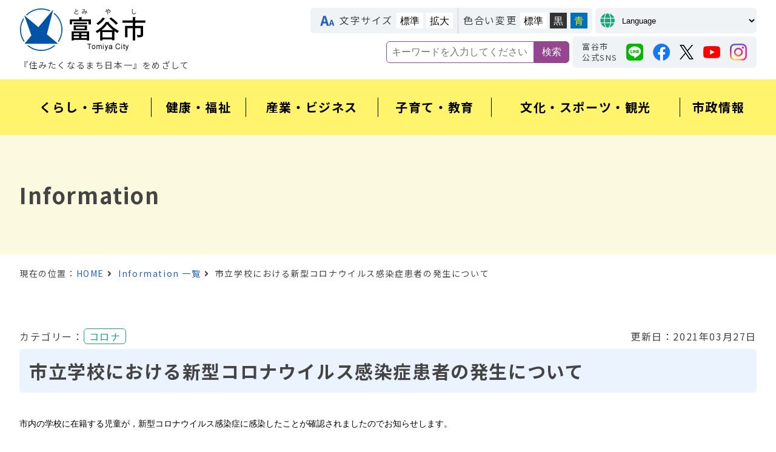

--- FILE ---
content_type: text/html
request_url: https://www.tomiya-city.miyagi.jp/information/2021/03/corona0327.html
body_size: 8222
content:
<!doctype html>
<html lang="ja"><!-- InstanceBegin template="/Templates/base.dwt" codeOutsideHTMLIsLocked="false" -->
  <head>
    <meta charset="UTF-8">
    <meta http-equiv="X-UA-Compatible" content="IE=edge" />
    <meta name="viewport" content="width=device-width,initial-scale=1" />
    <!-- InstanceBeginEditable name="doctitle" -->
    <title>市立学校における新型コロナウイルス感染症患者の発生について | 富谷市ホームページ</title>
    <!-- InstanceEndEditable -->
    <meta name="description" content="富谷市ホームページ" />
    <meta name="keywords" content="富谷市" />
    <meta name="robots" content="" />
    <meta property="og:url" content="https://www.tomiya-city.miyagi.jp/" />
    <meta property="og:title" content="" />
    <meta property="og:type" content="website">
    <meta property="og:description" content="富谷市ホームページ" />
    <meta property="og:image" content="" />
    <meta property="og:site_name" content="" />
    <meta property="og:locale" content="ja_JP" />
    <link rel="icon" href="/favicon.ico" sizes="32x32" type="image/x-icon" />
<link rel="stylesheet" href="https://use.fontawesome.com/releases/v5.8.2/css/all.css">
<link rel="stylesheet" href="https://www.tomiya-city.miyagi.jp/mt-static/css/slick.css">
<link rel="stylesheet" href="https://www.tomiya-city.miyagi.jp/mt-static/css/common.css">
<!-- InstanceBeginEditable name="css" -->
<link rel="stylesheet" href="https://www.tomiya-city.miyagi.jp/mt-static/css/style.css">
<!-- InstanceEndEditable -->
<link rel="stylesheet" href="https://www.tomiya-city.miyagi.jp/mt-static/css/change-default.css" id="js-color">
<script src="https://ajax.googleapis.com/ajax/libs/jquery/3.3.1/jquery.min.js"></script>
<script src="https://translate.google.com/translate_a/element.js?cb=googleTranslateElementInit2"></script>
<script src="https://www.tomiya-city.miyagi.jp/mt-static/js/slick.min.js"></script>
<script src="https://www.tomiya-city.miyagi.jp/mt-static/js/ofi.min.js"></script>
<script src="https://www.tomiya-city.miyagi.jp/mt-static/js/common.js"></script>
<!-- InstanceBeginEditable name="js" -->
<!-- InstanceEndEditable -->
<!-- InstanceParam name="wrap_class" type="text" value="" -->
<!-- Global site tag (gtag.js) - Google Analytics -->
<script async src="https://www.googletagmanager.com/gtag/js?id=G-ZEGKMBXPF5"></script>
<script>
  window.dataLayer = window.dataLayer || [];
  function gtag(){dataLayer.push(arguments);}
  gtag('js', new Date());
  gtag('config', 'G-ZEGKMBXPF5');
</script>
  </head>
  <body>
    <div id="wrap" class="">
      <div class="js-hamburger hamburger-menu__btn"><span></span><span></span><span></span></div>
      <!-- Republish: 2026/01/19 21:56:03 -->
<header class="js-hamburger__menu header">
  <div class="header__inner" id="header__inner">
    <div class="header__title">
      <h1 class="header__logo"><a href="/"><img src="https://www.tomiya-city.miyagi.jp/mt-static/images/common/logo.png" alt="富谷市" class=""></a></h1>
      <p class="header__copy">『住みたくなるまち日本一』をめざして</p>
    </div>
    <div class="header__link">
      <div class="mod-flex header__accessibility__wrap">
        <ul class="js-font header__accessibility header__accessibility--left" id="js-font">
          <li class="header__btn header__fontsize">文字サイズ</li>
          <li class="header__btn--click js-font__normal">
            <button>標準</button>
          </li>
          <li class="header__btn--click js-font__lg">
            <button>拡大</button>
          </li>
        </ul>
        <ul class="header__accessibility header__accessibility--left">
          <li class="header__btn">色合い変更</li>
          <li class="header__btn--click header__btn--default">
            <button id="js-color__default">標準</button>
          </li>
          <li class="header__btn--click header__btn--black">
            <button id="js-color__black">黒</button>
          </li>
          <li class="header__btn--click header__btn--blue">
            <button id="js-color__blue">青</button>
          </li>
        </ul>
        <div class="header__accessibility header__btn header__btn--change">
          <form name="formlink">
            <select name="selectlink" class="selectlink" onchange="if(document.formlink.selectlink.value){window.open(document.formlink.selectlink.value, '_blank');}">
              <option value="">Language</option>
              <option value="https://www.tomiya-city.miyagi.jp/">日本語（Japanese）</option>
              <option value="https://www-tomiya--city-miyagi-jp.translate.goog/?_x_tr_sl=ja&_x_tr_tl=en&_x_tr_hl=ja&_x_tr_pto=wapp">英語（English）</option>
              <option value="https://www-tomiya--city-miyagi-jp.translate.goog/?_x_tr_sl=ja&_x_tr_tl=zh-CN&_x_tr_hl=ja&_x_tr_pto=wapp">中国語 簡体（Chinese Simplified）</option>
              <option value="https://www-tomiya--city-miyagi-jp.translate.goog/?_x_tr_sl=ja&_x_tr_tl=zh-TW&_x_tr_hl=ja&_x_tr_pto=wapp">中国語 繁体（Chinese Traditional）</option>
              <option value="https://www-tomiya--city-miyagi-jp.translate.goog/?_x_tr_sl=ja&_x_tr_tl=ko&_x_tr_hl=ja&_x_tr_pto=wapp">韓国語（Korean）</option>
            </select>
          </form>
        </div>
      </div>
      <div class="header__search__sns">
        <div class="header__search">
        <form action="/search.html" class="mod-search mod-flex header__form">
          <input type="hidden" name="cx" value="b4c93a454ab4cc8b7" />
          <input type="hidden" name="ie" value="UTF-8" />
          <input type="text" name="q" placeholder="キーワードを入力してください"/>
          <input type="submit" name="sa" value="検索" />
         </form>
       </div>
       <div class="header__sns">
        <h5 class="header__sns__heading">富谷市<br>公式SNS</h5>
          <ul class="header__sns__list">
            <li class="header__icon"><a href="https://line.me/R/ti/p/La_FiAhsxc" target="_blank"><img src="https://www.tomiya-city.miyagi.jp/mt-static/images/common/icon_sns_line.png" alt="LINE" class="mod-hover"></a></li>
            <li class="header__icon"><a href="https://www.facebook.com/tomiya.seikatu/" target="_blank"><img src="https://www.tomiya-city.miyagi.jp/mt-static/images/common/icon_sns_facebook.png" alt="Facebook" class="mod-hover"></a></li>
            <li class="header__icon"><a href="https://twitter.com/tomiyacity" target="_blank"><img src="https://www.tomiya-city.miyagi.jp/mt-static/images/common/icon_sns_x.png" alt="X（旧Twitter）" class="mod-hover"></a></li>
            <li class="header__icon"><a href="https://www.youtube.com/channel/UC6isSBgT-yPYeAcoWWNaz4Q" target="_blank"><img src="https://www.tomiya-city.miyagi.jp/mt-static/images/common/icon_sns_youtube.png" alt="YouTube" class="mod-hover"></a></li>
            <li class="header__icon"><a href="https://www.instagram.com/tomiya_city_official/" target="_blank"><img src="https://www.tomiya-city.miyagi.jp/mt-static/images/common/icon_sns_instagram.png" alt="Instagram" class="mod-hover"></a></li>
          </ul>
        </div>
      </div>
    </div>
  </div>
  <div class="header__language__sp">
   <div class="header__accessibility header__btn header__btn--change">
    <form name="formlink_sp">
      <select name="selectlink_sp" class="selectlink_sp" onchange="if(document.formlink_sp.selectlink_sp.value){window.open(document.formlink_sp.selectlink_sp.value, '_blank');}">
        <option value="">Language</option>
        <option value="https://www.tomiya-city.miyagi.jp/">日本語（Japanese）</option>
        <option value="https://www-tomiya--city-miyagi-jp.translate.goog/?_x_tr_sl=ja&_x_tr_tl=en&_x_tr_hl=ja&_x_tr_pto=wapp">英語（English）</option>
        <option value="https://www-tomiya--city-miyagi-jp.translate.goog/?_x_tr_sl=ja&_x_tr_tl=zh-CN&_x_tr_hl=ja&_x_tr_pto=wapp">中国語 簡体（Chinese Simplified）</option>
        <option value="https://www-tomiya--city-miyagi-jp.translate.goog/?_x_tr_sl=ja&_x_tr_tl=zh-TW&_x_tr_hl=ja&_x_tr_pto=wapp">中国語 繁体（Chinese Traditional）</option>
        <option value="https://www-tomiya--city-miyagi-jp.translate.goog/?_x_tr_sl=ja&_x_tr_tl=ko&_x_tr_hl=ja&_x_tr_pto=wapp">韓国語（Korean）</option>
      </select>
    </form>
   </div>
  </div>
  <div class="header__search__sp">
  <form action="/search.html" class="mod-search mod-flex header__form">
      <input type="hidden" name="cx" value="b4c93a454ab4cc8b7" />
      <input type="hidden" name="ie" value="UTF-8" />
      <input type="text" name="q" placeholder="キーワードを入力してください"/>
      <input type="submit" name="sa" value="検索" />
    </form>
  </div>
  <nav class="nav" id="nav">
    <ul class="mod-basebox nav__inner">
      <li class="mod-sp-only nav__news"><a href="/information/">Information</a></li>
      <li class="nav__list js-nav__title"><a href="/kurashi/" class="nav__main"><span>くらし・手続き</span></a>
        <ul class="nav__dropdown js-nav__menu">
                    <li class="mod-link nav__menu"><a href="/kurashi/gomi/">ごみ・リサイクル</a></li>
                    <li class="mod-link nav__menu"><a href="/kurashi/kankyou/">環境</a></li>
                    <li class="mod-link nav__menu"><a href="/kurashi/zeikin/">税金</a></li>
                    <li class="mod-link nav__menu"><a href="/kurashi/suidou/">上水道・下水道</a></li>
                    <li class="mod-link nav__menu"><a href="/kurashi/koseki/">戸籍・住民票・印鑑登録</a></li>
                    <li class="mod-link nav__menu"><a href="/kurashi/sumai/">住まい・土地</a></li>
                    <li class="mod-link nav__menu"><a href="/kurashi/boti/">墓地</a></li>
                    <li class="mod-link nav__menu"><a href="/kurashi/douro-koutsu/">道路・交通</a></li>
                    <li class="mod-link nav__menu"><a href="/kurashi/pet/">ペット・動物・野生鳥獣</a></li>
                    <li class="mod-link nav__menu"><a href="/kurashi/bouhan-koutsu/">防犯・交通安全</a></li>
                    <li class="mod-link nav__menu"><a href="/kurashi/bousai/">防災・消防</a></li>
                    <li class="mod-link nav__menu"><a href="/kurashi/jinken/">男女共同参画・人権</a></li>
                    <li class="mod-link nav__menu"><a href="/kurashi/shimin/">市民協働・市民活動</a></li>
                    <li class="mod-link nav__menu"><a href="/kurashi/kyousei/">多文化共生・国際交流</a></li>
                    <li class="mod-link nav__menu"><a href="https://logoform.jp/procedure/FM4G/1799" target="_blank">電子申請</a></li>
        </ul>
      </li>
      <li class="nav__list js-nav__title"><a href="/kenkou/" class="nav__main"><span>健康・福祉</span></a>
        <ul class="nav__dropdown js-nav__menu">
                    <li class="mod-link nav__menu"><a href="/kenkou/kaigo/">介護</a></li>
                    <li class="mod-link nav__menu"><a href="/kenkou/syougaisyahukushi/">障がい者福祉</a></li>
                    <li class="mod-link nav__menu"><a href="/kenkou/koureisyahukushi/">高齢者福祉</a></li>
                    <li class="mod-link nav__menu"><a href="/kenkou/seikatsuhogo/">生活保護・福祉活動</a></li>
                    <li class="mod-link nav__menu"><a href="/kenkou/iryou/">医療</a></li>
                    <li class="mod-link nav__menu"><a href="/kenkou/kenkou/">健康</a></li>
                    <li class="mod-link nav__menu"><a href="/kenkou/kokuho/">国保・後期高齢者医療・年金</a></li>
                    <li class="mod-link nav__menu"><a href="https://www.tomiya-city.miyagi.jp/kinkyu/corona/COVID-19.html">新型コロナウイルス感染症</a></li>
        </ul>
      </li>
      <li class="nav__list js-nav__title"><a href="/sangyou/" class="nav__main"><span>産業・ビジネス</span></a>
        <ul class="nav__dropdown js-nav__menu">
                      <li class="mod-link nav__menu"><a href="/sangyou/nyusatsu/">入札・契約</a></li>
                      <li class="mod-link nav__menu"><a href="/sangyou/koyou/">雇用・労働</a></li>
                      <li class="mod-link nav__menu"><a href="/sangyou/shinkou/">産業振興</a></li>
                      <li class="mod-link nav__menu"><a href="/sangyou/yuti/">企業誘致・企業支援</a></li>
                      <!-- <li class="mod-link nav__menu"><a href="https://tomipura.com/" target="_blank">TOMI＋</a></li> -->
                      <li class="mod-link nav__menu"><a href="/sangyou/tomi/">TOMI＋</a></li>
        </ul>
      </li>
      <li class="nav__list js-nav__title"><a href="/kosodate/" class="nav__main"><span>子育て・教育</span></a>
        <ul class="nav__dropdown js-nav__menu">
                      <li class="mod-link nav__menu"><a href="/kosodate/child_emergency/">子どもの救急</a></li>
                      <li class="mod-link nav__menu"><a href="/kosodate/syussan/">妊娠出産</a></li>
                      <li class="mod-link nav__menu"><a href="/kosodate/kenshin/">健診・教室・予防接種</a></li>
                      <li class="mod-link nav__menu"><a href="/kosodate/shien/">子育て支援・助成</a></li>
                      <li class="mod-link nav__menu"><a href="/kosodate/hoiku/">保育施設・幼稚園・児童クラブ</a></li>
                      <li class="mod-link nav__menu"><a href="/kosodate/tomikoko/tomikoko.html">とみここ</a></li>
                      <li class="mod-link nav__menu"><a href="/kosodate/kyouikuiinkai/">教育委員会</a></li>
                      <li class="mod-link nav__menu"><a href="/kosodate/gakko/">小学校・中学校</a></li>
                      <li class="mod-link nav__menu"><a href="/kosodate/kyusyoku/">学校給食センター</a></li>
                      <li class="mod-link nav__menu"><a href="/kosodate/cfci/">子どもにやさしいまちづくり</a></li>
        </ul>
      </li>
      <li class="nav__list js-nav__title"><a href="/bunka/" class="nav__main"><span>文化・スポーツ・観光</span></a>
        <ul class="nav__dropdown js-nav__menu">
                      <li class="mod-link nav__menu"><a href="/bunka/syougaigakusyu/">生涯学習</a></li>
                      <li class="mod-link nav__menu"><a href="/bunka/kominkan/">公民館</a></li>
                      <li class="mod-link nav__menu"><a href="/bunka/shisetsu/">施設</a></li>
                      <li class="mod-link nav__menu"><a href="/bunka/sports/">スポーツ</a></li>
                      <li class="mod-link nav__menu"><a href="/bunka/kouza/">講座・講習会</a></li>
                      <li class="mod-link nav__menu"><a href="/bunka/rekishi/">歴史・文化</a></li>
                      <li class="mod-link nav__menu"><a href="/bunka/tosyokan/">富谷市複合図書館</a></li>
                      <li class="mod-link nav__menu"><a href="/bunka/kouen/">公園</a></li>
                      <li class="mod-link nav__menu"><a href="/kanko/" target="_blank">観光</a></li>
                      <li class="mod-link nav__menu"><a href="/bunka/park_golf/">富谷市パークゴルフ場</a></li>
        </ul>
      </li>
      <li class="nav__list js-nav__title"><a href="/shisei/" class="nav__main"><span>市政情報</span></a>
        <ul class="nav__dropdown js-nav__menu">
                      <li class="mod-link nav__menu"><a href="/shisei/syoukai/">富谷市の紹介</a></li>
                      <li class="mod-link nav__menu"><a href="/shisei/tokei/">統計情報</a></li>
                      <li class="mod-link nav__menu"><a href="/shisei/zaisei/">財政・ふるさと納税</a></li>
                      <li class="mod-link nav__menu"><a href="/shisei/keikaku/">総合計画・各種計画</a></li>
                      <li class="mod-link nav__menu"><a href="/shisei/jinji/">人事・給与</a></li>
                      <li class="mod-link nav__menu"><a href="/shisei/shiseiunei/">市政運営</a></li>
                      <li class="mod-link nav__menu"><a href="/shisei/kansa/">監査</a></li>
                      <li class="mod-link nav__menu"><a href="/shisei/koho_movie/">広報・広聴</a></li>
                      <li class="mod-link nav__menu"><a href="/shisei/shigikai/">富谷市議会</a></li>
                      <li class="mod-link nav__menu"><a href="/shisei/senkyo/">選挙</a></li>
                      <li class="mod-link nav__menu"><a href="/shisei/soudan/">相談</a></li>
                      <li class="mod-link nav__menu"><a href="/shisei/reiki/reiki_menu.html" target="_blank">例規集</a></li>
                      <li class="mod-link nav__menu"><a href="/shisei/kyousai_kouen/">共催・後援</a></li>
        </ul>
      </li>
      <li class="mod-sp-only nav__gallery"><a href="/gallery/">ライフギャラリー</a></li>
    </ul>
  </nav>
  <div class="nav__sp">
    <div class="mod-flex nav__contents-link">
    <div class="mod-btn03"> <a href="/shisei/shiseiunei/heya/shichou-index.html">
        <p class="mod-btn03__title">市長の部屋</p>
        <span class="mod-btn03__sub">富谷市長　若生 裕俊</span> </a>
      </div>
      <div class="mod-btn03"> <a href="/shisei/shigikai/">
        <p class="mod-btn03__title">富谷市議会</p>
        <span class="mod-btn03__sub">よりよいまちづくり</span> </a>
      </div>
    </div>
    <ul class="nav__sns">
      <li class="mod-sns mod-sns__pr"><a href="/shisei/koho_movie/koho/">広報とみや</a></li>
      <li class="mod-sns mod-sns__line"><a href="https://line.me/R/ti/p/La_FiAhsxc" target="_blank">富谷市LINE公式アカウント</a></li>
      <li class="mod-sns mod-sns__fb"><a href="https://www.facebook.com/tomiya.seikatu/" target="_blank">富谷市公式Facebook</a></li>
      <li class="mod-sns mod-sns__tw"><a href="https://twitter.com/tomiyacity" target="_blank">富谷市公式X（旧Twitter）</a></li>
      <li class="mod-sns mod-sns__yt"><a href="https://www.youtube.com/channel/UC6isSBgT-yPYeAcoWWNaz4Q" target="_blank">富谷市Youtubeチャンネル</a></li>
      <li class="mod-sns mod-sns__insta"><a href="https://www.instagram.com/tomiya_city_official/" target="_blank">富谷市公式Instagram</a></li>
    </ul>
    <p class="mod-btn04 nav__other-link"><a href="/shisei/syoukai/">富谷市の概要</a></p>
    <p class="mod-btn04 nav__other-link"><a href="/shisei/shiseiunei/heya/shichou-koe.html">ご意見・ご要望</a></p>
  </div>
</header>
      <!-- InstanceBeginEditable name="contents" -->
      <div class="pagetop pagetop__base pagetop__archive">
        <h2 class="mod-basebox pagetop__title">Information</h2>
      </div>
      <section class="mod-flex__sb mod-basebox">
        <ul class="breadcrumb">
          <li class="breadcrumb__list">現在の位置：<a href="/">HOME</a></li>
          <li class="breadcrumb__list"><a href="/information">Information 一覧</a></li>
          <li class="breadcrumb__list">市立学校における新型コロナウイルス感染症患者の発生について</li>
        </ul>
        <section class="mod-contentsbox">
            <p class="title__category">カテゴリー：<span class="title__category--green">コロナ</span></p>
          <p class="title__date">更新日：2021年03月27日</p>
          <h3 class="title__main">市立学校における新型コロナウイルス感染症患者の発生について</h3>
          <div class="article__inner">
                <p style="color: #000000; font-family: Meiryo; font-size: 14.4px; font-style: normal; font-variant-ligatures: normal; font-variant-caps: normal; font-weight: 400; letter-spacing: normal; orphans: 2; text-align: left; text-indent: 0px; text-transform: none; white-space: normal; widows: 2; word-spacing: 0px; -webkit-text-stroke-width: 0px; background-color: #ffffff; text-decoration-thickness: initial; text-decoration-style: initial; text-decoration-color: initial;">市内の学校に在籍する児童が，新型コロナウイルス感染症に感染したことが確認されましたのでお知らせします。</p>
<p style="color: #000000; font-family: Meiryo; font-size: 14.4px; font-style: normal; font-variant-ligatures: normal; font-variant-caps: normal; font-weight: 400; letter-spacing: normal; orphans: 2; text-indent: 0px; text-transform: none; white-space: normal; widows: 2; word-spacing: 0px; -webkit-text-stroke-width: 0px; background-color: #ffffff; text-decoration-thickness: initial; text-decoration-style: initial; text-decoration-color: initial; text-align: center;">記</p>
<p style="color: #000000; font-family: Meiryo; font-size: 14.4px; font-style: normal; font-variant-ligatures: normal; font-variant-caps: normal; font-weight: 400; letter-spacing: normal; orphans: 2; text-align: left; text-indent: 0px; text-transform: none; white-space: normal; widows: 2; word-spacing: 0px; -webkit-text-stroke-width: 0px; background-color: #ffffff; text-decoration-thickness: initial; text-decoration-style: initial; text-decoration-color: initial;">１　対象学校名　　富谷市立明石台小学校　（住所：宮城県富谷市明石台五丁目１５番地１）</p>
<p style="color: #000000; font-family: Meiryo; font-size: 14.4px; font-style: normal; font-variant-ligatures: normal; font-variant-caps: normal; font-weight: 400; letter-spacing: normal; orphans: 2; text-align: left; text-indent: 0px; text-transform: none; white-space: normal; widows: 2; word-spacing: 0px; -webkit-text-stroke-width: 0px; background-color: #ffffff; text-decoration-thickness: initial; text-decoration-style: initial; text-decoration-color: initial;">２　対象者　　　　児童１名　（無症状である）</p>
<p style="color: #000000; font-family: Meiryo; font-size: 14.4px; font-style: normal; font-variant-ligatures: normal; font-variant-caps: normal; font-weight: 400; letter-spacing: normal; orphans: 2; text-align: left; text-indent: 0px; text-transform: none; white-space: normal; widows: 2; word-spacing: 0px; -webkit-text-stroke-width: 0px; background-color: #ffffff; text-decoration-thickness: initial; text-decoration-style: initial; text-decoration-color: initial;">３　学校における対応について</p>
<p style="color: #000000; font-family: Meiryo; font-size: 14.4px; font-style: normal; font-variant-ligatures: normal; font-variant-caps: normal; font-weight: 400; letter-spacing: normal; orphans: 2; text-align: left; text-indent: 0px; text-transform: none; white-space: normal; widows: 2; word-spacing: 0px; -webkit-text-stroke-width: 0px; background-color: #ffffff; text-decoration-thickness: initial; text-decoration-style: initial; text-decoration-color: initial;">　　・本児童は今週登校をしていなかったことから，他への影響はない。</p>
<p style="color: #000000; font-family: Meiryo; font-size: 14.4px; font-style: normal; font-variant-ligatures: normal; font-variant-caps: normal; font-weight: 400; letter-spacing: normal; orphans: 2; text-align: left; text-indent: 0px; text-transform: none; white-space: normal; widows: 2; word-spacing: 0px; -webkit-text-stroke-width: 0px; background-color: #ffffff; text-decoration-thickness: initial; text-decoration-style: initial; text-decoration-color: initial;">　　・感染者発生を受け，対象校の全生徒及び保護者には事実関係を連絡した。</p>
              </div>
          <div class="mod-flex article__gallery">
          </div>
          <div class="article__contact">
              <h2 class="article__contact-title">このページに関するお問い合わせ</h2>
              <h3 class="article__name">学校教育課</h3>
              <ul class="article__address">
                <li>〒981-3392　宮城県富谷市富谷坂松田30番地</li>
			              <li>電話：022-358-0521</li>
                <li>FAX：022-358-3880</li>
                <li class="mod-link"><a href="mailto:gakkoukyouiku@tomiya-city.miyagi.jp">メールでのお問い合わせはこちら</a></li>
              </ul>
            </div>
          <ul class="mod-flex mod-flex__sb pagenation__move">
              <li class="pagenation__prev"><a href="https://www.tomiya-city.miyagi.jp/information/2021/03/syouhi14.html"><i class="fa fa-angle-left"></i>前のページ</a></li>
              <li class="pagenation__next"><a href="https://www.tomiya-city.miyagi.jp/information/2021/03/guidebook.html">次のページ<i class="fa fa-angle-right"></i></a></li>
          </ul>
        </section>
          <!-- 緊急サイド -->
          <aside class="sidebar">
                    <ul class="sidebar__inner">
                    <li class="sidebar__list sidebar__list--em"><a href="/kinkyu/corona/vaccine.html">ワクチン接種に関する情報</a></li>
                    </ul>
                    <ul class="sidebar__inner">
                  <li class="sidebar__list"><a href="https://www.tomiya-city.miyagi.jp/kenkou/kenkou/yobou/vaccineteiki.html">新型コロナワクチン定期接種のお知らせ</a></li>
                    </ul>
                    <ul class="sidebar__inner">
                    <li class="sidebar__list sidebar__list--em"><a href="/kinkyu/corona/corona.html">対策本部</a></li>
                    </ul>
                  <ul class="sidebar__inner">
                <li class="sidebar__title">新型コロナウイルス感染症相談窓口</li>
                  <li class="sidebar__list"><a href="/kinkyu/corona/corona2.html">宮城県・国の相談窓口</a></li>
                  <li class="sidebar__list"><a href="/kinkyu/corona/corona3.html">市の相談窓口一覧</a></li>
                  <li class="sidebar__list"><a href="/kinkyu/corona/kansen.html ">新型コロナウイルス感染状況</a></li>
                    </ul>
                    <ul class="sidebar__inner">
                    <li class="sidebar__list sidebar__list--em"><a href="https://www.tomiya-city.miyagi.jp/kinkyu/corona/shiritukorona.html">新型コロナウイルス感染状況（市立学校、市施設等）</a></li>
                    </ul>
                  <ul class="sidebar__inner">
                <li class="sidebar__title">経済対策</li>
                  <li class="sidebar__list"><a href="/kinkyu/corona/shien.html ">独自経済対策等リスト(市民向け)</a></li>
                  <li class="sidebar__list"><a href="/kinkyu/corona/shien2.html">独自経済対策等リスト(事業者向け)</a></li>
                  <li class="sidebar__list"><a href="https://www.tomiya-city.miyagi.jp/sangyou/sangyou/ku-pon4.html">『食べて応援クーポン【第4弾】』</a></li>
                  </ul>
                  <ul class="sidebar__inner">
                <li class="sidebar__title">市民の皆さまへ</li>
                    </ul>
                    <ul class="sidebar__inner">
                    <li class="sidebar__list sidebar__list--em"><a href="https://www.tomiya-city.miyagi.jp/kenkou/kenkou/kansen/e245f752b9f4866454b718bdb4d6a15fbdbd3384.html">PCR検査等の無料実施（県事業）</a></li>
                    </ul>
                    <ul class="sidebar__inner">
                    <li class="sidebar__list sidebar__list--em"><a href="https://www.tomiya-city.miyagi.jp/kinkyu/corona/85122d21046911cb12791d01c93a1cf546f5f24d.html">発熱時の相談・受診について（発熱外来）</a></li>
                    </ul>
                    <ul class="sidebar__inner">
                  <li class="sidebar__list"><a href="https://www.tomiya-city.miyagi.jp/kinkyu/corona/sonae.html">新型コロナ感染症に備えましょう</a></li>
                  <li class="sidebar__list"><a href="https://www.tomiya-city.miyagi.jp/kinkyu/corona/f995b788e9a382c09bb811ad9aaaa7a6cf2571ee.html">マスクの着用について</a></li>
                  <li class="sidebar__list"><a href="https://www.tomiya-city.miyagi.jp/kinkyu/corona/syokuryouseikatubushi.html">食料品等生活物資緊急支援事業</a></li>
                  <li class="sidebar__list"><a href="https://www.tomiya-city.miyagi.jp/kenkou/seikatsu/hukushi/zyuutakukakuho.html">住居確保給付金について</a></li>
                  <li class="sidebar__list"><a href="https://www.tomiya-city.miyagi.jp/kinkyu/corona/kaigohokenngennmenn.html">国民健康保険税、後期高齢者医療保険料および介護保険料の減免について</a></li>
                  <li class="sidebar__list"><a href="https://www.tomiya-city.miyagi.jp/kenkou/koureisyahukushi/jiritsushien/corona-jiritsushien.html">新型コロナウイルス感染症生活困窮者自立支援金のご案内</a></li>
                  <li class="sidebar__list"><a href="/kinkyu/corona/newstyle.html">感染予防のために（新しい生活様式など）</a></li>
                  </ul>
                  <ul class="sidebar__inner">
                <li class="sidebar__title">事業者向け情報</li>
                  <li class="sidebar__list"><a href="https://www.tomiya-city.miyagi.jp/kinkyu/corona/miyagitenposien.html">みやぎ飲食店コロナ対策認証店舗支援金</a></li>
                  <li class="sidebar__list"><a href="https://www.tomiya-city.miyagi.jp/sangyou/kigyou/yuushi/hukkatsu.html">中小企業等事業復活支援補助金のご案内</a></li>
                  <li class="sidebar__list"><a href="https://www.tomiya-city.miyagi.jp/kinkyu/corona/kinkyuushien.html">新型コロナウイルス感染症に伴うセーフティネット保証（4号・5号）の認定</a></li>
                  <li class="sidebar__list"><a href=" https://www.tomiya-city.miyagi.jp/kinkyu/corona/kikikanren.html">新型コロナウイルス感染症に伴う危機関連保証の認定について</a></li>
                  <li class="sidebar__list"><a href="https://www.pref.miyagi.jp/soshiki/chukisi/corona.html">事業者向け相談窓口（宮城県ホームページ）</a></li>
                  </ul>
                  <ul class="sidebar__inner">
                <li class="sidebar__title">子育て・教育情報</li>
                  <li class="sidebar__list"><a href="https://www.mext.go.jp/a_menu/ikusei/gakusyushien/index_00001.htm">文部科学省 こどもの学び応援サイト（外部サイト）</a></li>
                  </ul>
                  <ul class="sidebar__inner">
                <li class="sidebar__title">市の施設、イベント・事業情報</li>
                  <li class="sidebar__list"><a href="https://www.tomiya-city.miyagi.jp/kinkyu/corona/jigyouitiran.html">中止が決定した市主催のイベント</a></li>
                  <li class="sidebar__list"><a href="https://www.tomiya-city.miyagi.jp/bunka/kouen/sougou/corona.html">総合運動公園の施設利用</a></li>
                  <li class="sidebar__list"><a href="https://www.tomiya-city.miyagi.jp/bunka/sports/gakkai-corona.html">学校体育施設の利用</a></li>
                  <li class="sidebar__list"><a href="https://www.tomiya-city.miyagi.jp/information/2021/08/733da528f099732270b806ca006d55ddf1a55878.html">市立学校の部活動自粛のお知らせ</a></li>
                  <li class="sidebar__list"><a href="https://www.tomiya-city.miyagi.jp/bunka/kominkan/syakyou-sisetsu-corona.html">公民館等の施設利用</a></li>
                  <li class="sidebar__list"><a href="https://www.tomiya-city.miyagi.jp/bunka/kouen/ookameyama/oogameyama-corona.html">大亀山森林公園の利用</a></li>
                  <li class="sidebar__banner"><a href="/kinkyu/corona/tomiyatakeout.html"><img src="/uploads/images/5477.png" alt="takeout"></a></li>
                </ul>
          </aside>
      </section>
      <!-- InstanceEndEditable -->
      <section class="stack">
  <ul class="mod-basebox mod-flex">
    <li class="mod-link stack__link"><a href="/copyright.html">リンク・著作権・免責事項</a></li>
    <li class="mod-link stack__link"><a href="/privacy-policy.html">個人情報保護</a></li>
    <li class="mod-link stack__link"><a href="/accessibility.html">アクセシビリティ</a></li>
  </ul>
</section>
<footer id="anchor-access" class="footer">
  <p class="js-pagetop footer__pagetop"><a href=""><img src="https://www.tomiya-city.miyagi.jp/mt-static/images/common/icon_pagetop.png" alt="PAGE TOP"></a></p>
  <div class="mod-basebox mod-flex footer__inner">
  <p class="footer__logo"><a href="/"><img src="https://www.tomiya-city.miyagi.jp/mt-static/images/common/logo_footer.png" width="100%" height="auto" alt="富谷市"></a></p>
    <ul class="footer__address">
      <li>〒981-3392 宮城県富谷市富谷坂松田30番地</li>
      <li>Tel:022-358-3111 </li>
      <li class="mod-link"><a href="/contact.html">組織別連絡先一覧</a></li>
      <li class="mod-link"><a href="/service-hours.html">市役所と各出張所の窓口業務時間</a></li>
      <li class="mod-link"><a href="/access.html">アクセス</a></li>
    </ul>
    <div class="footer__map"><img src="https://www.tomiya-city.miyagi.jp/mt-static/images/common/map_tomiya.png" width="100%" height="auto" alt=""></div>
  </div>
  <small class="footer__copyright">&copy; Tomiya City All Rights Reserved.</small>
</footer>
    </div>
  </body>
  <!-- InstanceEnd -->
</html>


--- FILE ---
content_type: text/css
request_url: https://www.tomiya-city.miyagi.jp/mt-static/css/style.css
body_size: 7492
content:
@media print {
  body {
    width: 100%;
  }
}
/* Scss Document */
/*-----------------------------------

	$base

-----------------------------------*/
table {
  border-collapse: collapse;
  height: auto !important;
  text-align: left;
}
table caption {
  text-align: left;
}
table th, table td {
  border: solid 1px #ccc;
  padding: 0.5em;
  vertical-align: middle;
}
table th {
  background: #ebf3ff;
}
table a {
  padding-left: 0.5em;
}

@media screen and (max-width: 640px) {
  table {
    display: block;
    margin-bottom: 5px;
    overflow: scroll;
    white-space: nowrap;
    width: 100%;
  }
  table::-webkit-scrollbar {
    height: 5px;
  }
  table::-webkit-scrollbar-track {
    background: #f1f1f1;
  }
  table::-webkit-scrollbar-thumb {
    background: #2460b9;
  }
  table tbody {
    display: table;
    margin-bottom: 5px;
    width: auto;
  }
}
/* Scss Document */
/*-----------------------------------

	$article

-----------------------------------*/
.article__inner {
  clear: both;
  margin-bottom: 3rem;
  overflow: hidden;
  width: 100%;
}
.article__inner--left {
  float: left;
  margin-right: 1em;
}
.article__inner--right {
  float: right;
  margin-left: 1em;
}
.article__inner--center {
  display: block;
  margin: 0 auto;
}
.article__inner p:not(:last-child) {
  margin-bottom: 1em;
}
.article__contact {
  background: #fbf9e0;
  margin-top: 3rem;
  padding: 2rem;
  width: 100%;
}
.article__contact-title {
  color: #2460b9;
  font-size: 1.8rem;
  font-weight: bold;
  margin-bottom: 1rem;
}
.article__contact-title--tomikoko {
  color: #FFA537;
}
.article__name {
  font-size: 1.8rem;
  font-weight: bold;
  margin-bottom: 1rem;
}
.article__gallery {
  -ms-flex-pack: distribute;
      justify-content: space-around;
}
.article__gallery img {
  height: auto;
  max-width: 30%;
  width: 100%;
}
.article__txt--em {
  font-weight: bold;
  margin: 1em 0 0.5em;
}
.article__txt--clear {
  clear: both;
}
.article__list li {
  list-style: disc;
  margin-left: 1.5em;
}
.article__number {
  margin-left: 1.5em;
}
.article__number li {
  list-style: decimal;
}
.article__number li:not(:last-child) {
  margin-bottom: 0.5em;
}
.article__koho--spread {
  max-width: 300px;
}
.article__koho--thumb {
  max-width: 140px;
}

div#wrap:not(.bousai) .article__inner ul {
  padding-left: 1.5em;
}
div#wrap:not(.bousai) .article__inner ul li {
  list-style: disc;
}
div#wrap:not(.bousai) .article__inner ol {
  padding-left: 1.5em;
}
div#wrap:not(.bousai) .article__inner ol li {
  list-style: decimal;
}

/* Scss Document */
/*-----------------------------------

	$article - tablet

-----------------------------------*/
@media screen and (max-width: 1280px) {
  .article__movie {
    padding-top: 56.25%;
    position: relative;
    width: 100%;
  }
  .article__movie iframe {
    height: 100%;
    left: 0;
    position: absolute;
    top: 0;
    width: 100%;
  }
}
/* Scss Document */
/*-----------------------------------

	$article - mobile

-----------------------------------*/
@media screen and (max-width: 640px) {
  .article__inner img {
    display: block;
    float: none;
    margin: 0 auto 1em;
  }
  .article__gallery img {
    max-width: inherit;
  }
  .article__gallery img:not(:last-child) {
    margin-bottom: 5%;
  }
}
/* Scss Document */
/*-----------------------------------

	$breadcrumb

-----------------------------------*/
.breadcrumb {
  margin: 2rem 0 8rem;
}
.breadcrumb__list {
  display: inline-block;
}
.breadcrumb__list:not(:last-child):after {
  display: inline-block;
  content: "\f105";
  font-family: "Font Awesome 5 Free";
  font-weight: bold;
  margin: 0 0.5rem;
}

/* Scss Document */
/*-----------------------------------

	$breadcrumb - tablet

-----------------------------------*/
@media screen and (max-width: 1280px) {
  .breadcrumb {
    font-size: 1.4rem;
  }
}
/* Scss Document */
/*-----------------------------------

	$breadcrumb - mobile

-----------------------------------*/
@media screen and (max-width: 640px) {
  .breadcrumb {
    display: none;
  }
}
/* Scss Document */
/*-----------------------------------

	$link

-----------------------------------*/
.link__inner {
  width: 100%;
}
.link__list {
  margin-bottom: 1.5rem;
  width: 48%;
}
.link__list li {
  padding-left: 1.8em;
}
.link__list li:first-child {
  padding-left: 0;
}
.link__list--border {
  border-bottom: solid 1px #CCC;
  padding-bottom: 0.5rem;
}
.link__btn {
  border: none;
}
.link__btn a {
  border-radius: 6px;
  border-bottom: solid 4px;
  color: #fff;
  display: block;
  height: 100%;
  padding: 0.3em 1.5em;
  text-align: center;
}
.link__btn a:before {
  display: inline-block;
  content: "\f138";
  font-family: "Font Awesome 5 Free";
  font-weight: bold;
}
.link__btn a:hover {
  color: #fff;
}
.link__btn a:active {
  border-bottom: none;
  margin-top: 4px;
}
.link__btn--half {
  font-size: 2rem;
  margin-bottom: 1%;
  width: 49.5%;
}
.link__btn--half a {
  padding: 1em;
}
.link__btn--compact {
  font-size: 1.8rem;
  margin-top: 2rem;
  text-align: center;
}
.link__btn--compact a {
  display: inline-block;
}
.link__btn--blue a {
  background: #2460b9;
  border-bottom-color: #1c4a8e;
}
.link__btn--skyblue a {
  background: #ebf3ff;
  border-bottom-color: #c9d2d9;
  color: #2460b9;
}
.link__btn--skyblue a:hover {
  color: #2460b9;
}
.link__unit {
  border: solid 1px #ddd;
  margin-bottom: 2%;
  width: 49%;
}
.link__center-unit {
  margin: 6rem 0;
  padding: 3rem;
  text-align: center;
}
.link__center-unit--title {
  font-size: 1.8rem;
  font-weight: bold;
  padding: 0.5rem 0 1rem;
}
.link__center-unit--link {
  margin-top: 1em;
}
.link__category-title {
  background: #2460b9;
  color: #fff;
  margin-bottom: 1em;
  padding: 0.5em 1em;
  width: 100%;
}
.link__category-thumb a {
  display: -webkit-box;
  display: -ms-flexbox;
  display: flex;
  -ms-flex-wrap: wrap;
      flex-wrap: wrap;
  -webkit-box-align: center;
      -ms-flex-align: center;
          align-items: center;
  color: #333;
  -webkit-box-pack: justify;
      -ms-flex-pack: justify;
          justify-content: space-between;
  padding-left: 1.5em;
}
.link__category-thumb a:hover {
  background: #f8f8f8;
}
.link__sub-category {
  margin-bottom: 0.5rem;
}
.link__sub-category:hover {
  background: #3878d8;
}
.link__sub-category a {
  padding: 0.5rem 0.5rem 0.5rem 2.9rem;
}
.link__sub-category a:hover {
  color: #fff;
}

/* Scss Document */
/*-----------------------------------

	$link - mobile

-----------------------------------*/
@media screen and (max-width: 640px) {
  .link__list {
    width: 100%;
  }
  .link__btn li {
    margin-bottom: 3%;
    width: 100%;
  }
  .link__btn--half {
    margin-bottom: 3%;
    width: 100%;
  }
}
/* Scss Document */
/*-----------------------------------

	$news

-----------------------------------*/
.news {
  margin-bottom: 10rem;
}
.news__title {
  font-size: 2.4rem;
  font-weight: bold;
}
.news__title:before {
  display: inline-block;
  content: "\f0f3";
  font-family: "Font Awesome 5 Free";
  font-weight: bold;
}
.news__list dt {
  border-bottom: solid 1px #ddd;
  padding: 1em 0;
}
.news__list dd {
  border-bottom: solid 1px #ddd;
  padding: 1em 0;
}
.news__list span {
  background: #ebf3ff;
  border-radius: 6px;
  color: #2460b9;
  margin-right: 1em;
  padding: 0 1em;
}
.news__thumb-list {
  border-top: solid 1px #ddd;
  padding-top: 1em;
}
.news__thumb-list dt, .news__thumb-list dd {
  border-bottom: solid 1px #ddd;
  margin-bottom: 1em;
  padding-bottom: 1em;
}
.news__archive dt {
  width: 30%;
}
.news__archive dd {
  width: 70%;
}
.news__info {
  border-top: solid 1px #ddd;
}
.news__info dt {
  width: 22%;
}
.news__info dd {
  width: 78%;
}
.news__info a {
  display: block;
}
.news__thumb-koho dt {
  width: 25%;
}
.news__thumb-koho dd {
  width: 75%;
}
.news__thumb-koho img {
  width: 25%;
}
.news__thumb-movie dt {
  width: 25%;
}
.news__thumb-movie dd {
  width: 75%;
}
.news__thumb-movie img {
  width: 15%;
}
.news__thumb-item {
  -webkit-box-align: center;
      -ms-flex-align: center;
          align-items: center;
}
.news__thumb-item p {
  width: 70%;
}
.news__thumb-item img {
  width: 25%;
}
.news__alert {
  background: #fbebea;
  margin-bottom: 4.5rem;
  padding: 1em 1em 1em 3em;
  width: 100%;
}
.news__alert a:before {
  color: #b2483e;
}
.news__category {
  border: solid 1px #1aa677;
  border-radius: 6px;
  color: #1aa677;
  display: inline-block;
  margin: 0 0.5em 0.2em 0;
  padding: 0 0.5em;
}

/* Scss Document */
/*-----------------------------------

	$news - tablet

-----------------------------------*/
@media screen and (max-width: 1280px) {
  .news {
    margin-bottom: 5rem;
    width: 100%;
  }
  .news dt {
    width: 40%;
  }
  .news dd {
    width: 60%;
  }
  .news__info dt {
    padding: 1em 0 0;
    width: 38%;
  }
  .news__info dd {
    width: 62%;
  }
}
/* Scss Document */
/*-----------------------------------

	$news - mobile

-----------------------------------*/
@media screen and (max-width: 640px) {
  .news {
    margin-bottom: 4rem;
  }
  .news dt {
    border-bottom: none;
    padding-bottom: 0;
    width: 100%;
  }
  .news dd {
    padding-top: 0.5em;
    width: 100%;
  }
  .news__archive dt {
    width: 100%;
  }
  .news__archive dd {
    width: 100%;
  }
  .news__thumb-list dt {
    border-bottom: none;
    margin-bottom: 0;
    padding-bottom: 0;
  }
  .news__thumb-koho dt {
    width: 100%;
  }
  .news__thumb-koho dd {
    width: 100%;
  }
  .news__thumb-koho img {
    width: 28%;
  }
  .news__thumb-movie dt {
    width: 100%;
  }
  .news__thumb-movie dd {
    width: 100%;
  }
  .news__thumb-movie p {
    width: 78%;
  }
  .news__thumb-movie img {
    width: 20%;
  }
  .news__category {
    margin-bottom: 0.5em;
  }
  .news__alert {
    padding-left: 2em;
  }
}
/* Scss Document */
/*-----------------------------------

	$pagetop

-----------------------------------*/
.pagetop {
  padding: 15rem 0;
}
.pagetop__base {
  background: #fbf9e0;
  padding: 7rem 0;
}
.pagetop__kurashi {
  background: url("../images/kurashi/mv.jpg") no-repeat center/cover;
}
.pagetop__kenko {
  background: url("../images/kenko/mv.jpg") no-repeat center/cover;
}
.pagetop__sangyo {
  background: url("../images/sangyo/mv.jpg") no-repeat center/cover;
}
.pagetop__kosodate {
  background: url("../images/kosodate/mv.jpg") no-repeat center/cover;
}
.pagetop__kosodate--tomiya-es {
  background: url("../images/kosodate/mv_tomiya-es.jpg") no-repeat center/cover;
}
.pagetop__bunka {
  background: url("../images/bunka/mv.jpg") no-repeat center/cover;
}
.pagetop__shisei {
  background: url("../images/shisei/mv.jpg") no-repeat center/cover;
}
.pagetop__title {
  font-size: 3.6rem;
  font-weight: bold;
}
.pagetop__title span {
  background: rgba(255, 255, 255, 0.8);
  padding: 2rem;
}

.bg__kurashi, .bg__kenkou, .bg__sangyou, .bg__kosodate, .bg__bunka, .bg__shisei {
  padding: 15rem 0;
}

/* Scss Document */
/*-----------------------------------

	$pagetop - tablet

-----------------------------------*/
/* Scss Document */
/*-----------------------------------

	$pagetop - mobile

-----------------------------------*/
@media screen and (max-width: 640px) {
  .pagetop {
    padding: 4rem 5%;
  }
  .pagetop__archive {
    display: block;
    padding: 4rem 5%;
  }
  .pagetop__title {
    font-size: 2.8rem;
  }
}
/* Scss Document */
/*-----------------------------------

	$pagenation

-----------------------------------*/
.pagenation {
  font-size: 1.8rem;
  margin: 3rem 0 0;
  text-align: center;
}
.pagenation__list {
  display: inline-block;
  height: 30px;
  width: 30px;
}
.pagenation__list a {
  display: block;
}
.pagenation__number {
  border: solid 1px #ddd;
  margin: 0 5px;
}
.pagenation__number.active a, .pagenation__number:hover a {
  background: #2460b9;
  color: #fff;
}
.pagenation__move {
  border-top: solid 1px #ddd;
  margin: 3rem 0;
  padding-top: 1em;
}

/* Scss Document */
/*-----------------------------------

	$sidebar

-----------------------------------*/
.sidebar {
  float: right;
  font-size: 1.8rem;
  margin-bottom: 6rem;
  width: 25%;
}
.sidebar__inner {
  background: #ebf3ff;
  padding: 2rem 2rem 0;
}
.sidebar__inner:last-child {
  padding-bottom: 2rem;
}
.sidebar__title {
  font-weight: bold;
  padding: 0 0 2rem;
}
.sidebar__list:not(:last-child) {
  border-bottom: solid 1px #ebf3ff;
}
.sidebar__list a {
  background: #fff;
  display: block;
  padding: 0.5em 0.5em 0.5em 1.5em;
  text-indent: -0.5em;
}
.sidebar__list a:before {
  display: inline-block;
  content: "\f138";
  font-family: "Font Awesome 5 Free";
  font-weight: bold;
}
.sidebar__list a:hover {
  background: #ebf3ff;
  color: #2460b9;
}
.sidebar__list--em a {
  background: #2460b9;
  color: #fff;
}
.sidebar__list--em a:hover {
  background: #2f73d7;
  color: #fff;
}
.sidebar__banner {
  margin-top: 2rem;
}
.sidebar__banner img {
  height: auto;
  width: 100%;
}

/* Scss Document */
/*-----------------------------------

	$sidebar - tablet

-----------------------------------*/
@media screen and (max-width: 1280px) {
  .sidebar {
    float: none;
    margin-bottom: 10rem;
    width: 100%;
  }
}
/* Scss Document */
/*-----------------------------------

	$sidebar - mobile

-----------------------------------*/
@media screen and (max-width: 640px) {
  .sidebar {
    margin-bottom: 3rem;
  }
}
/* Scss Document */
/*-----------------------------------

	$title

-----------------------------------*/
.title__category {
  display: inline-block;
  position: absolute;
}
.title__category--green {
  border: solid 1px #1aa677;
  border-radius: 6px;
  color: #1aa677;
  padding: 0 0.5em;
}
.title__category--green:not(:last-of-type) {
  margin-right: 0.5em;
}
.title__main {
  background: #ebf3ff;
  border-radius: 6px;
  font-size: 3rem;
  font-weight: bold;
  margin-bottom: 4rem;
  padding: 1.2rem 1.6rem;
}
.title__date {
  margin-bottom: 0.5em;
  text-align: right;
}
.title__sub-01 {
  border-bottom: solid 3px #2460b9;
  font-size: 2.4rem;
  margin-bottom: 3rem;
  width: 100%;
}
.title__sub-02 {
  color: #2460b9;
  font-size: 2rem;
  font-weight: bold;
  margin: 1rem 0;
  width: 100%;
}
.title__table {
  font-size: 2rem;
  font-weight: bold;
  margin: 5rem 0 1rem;
}

/* Scss Document */
/*-----------------------------------

	$title - mobile

-----------------------------------*/
@media screen and (max-width: 640px) {
  .title__main {
    font-size: 2.8rem;
  }
  .title__category {
    position: static;
  }
  .title__date {
    text-align: left;
  }
}
/* Scss Document */
/*-----------------------------------

	$table

-----------------------------------*/
.table__full {
  width: 100%;
}

/* Scss Document */
/*-----------------------------------

	$pickup

-----------------------------------*/
.pickup {
  margin-bottom: 3rem;
}
.pickup__inner {
  border-top: solid 1px #ddd;
  padding-top: 1em;
}
.pickup__inner dt, .pickup__inner dd {
  border-bottom: solid 1px #ddd;
  margin-bottom: 1em;
  padding-bottom: 1em;
}
.pickup__inner dt {
  width: 20%;
}
.pickup__inner dd {
  width: 80%;
}
.pickup__inner img {
  width: 25%;
}
.pickup__unit {
  -webkit-box-align: center;
      -ms-flex-align: center;
          align-items: center;
}
.pickup__txt {
  width: 70%;
}

/* Scss Document */
/*-----------------------------------

	$pickup - mobile

-----------------------------------*/
@media screen and (max-width: 640px) {
  .pickup__inner dt, .pickup__inner dd, .pickup__inner img {
    width: 100%;
  }
  .pickup__inner dt {
    border-bottom: none;
    margin-bottom: 0;
    padding-bottom: 0.5em;
  }
  .pickup__txt {
    padding-bottom: 0.5rem;
    width: 100%;
  }
}
/* Scss Document */
/*-----------------------------------

	$gallery

-----------------------------------*/
.gallery {
  margin-bottom: 10rem;
}
.gallery__inner {
  margin: 0 2% 4% 0;
  width: 32%;
}
.gallery__inner:nth-child(3n) {
  margin-right: 0;
}
.gallery__inner--thumb {
  height: 245px;
  overflow: hidden;
  width: 100%;
}
.gallery__inner--thumb img {
  font-family: "object-fit: contain;";
  height: 100%;
  width: 100%;
  -o-object-fit: contain;
     object-fit: contain;
}
.gallery__date {
  margin: 1rem 0 0.5rem;
}

/* Scss Document */
/*-----------------------------------

	$gallery - tablet

-----------------------------------*/
@media screen and (max-width: 1280px) {
  .gallery__inner {
    margin-right: 4%;
    width: 48%;
  }
  .gallery__inner:nth-child(3n) {
    margin-right: 4%;
  }
  .gallery__inner:nth-child(2n) {
    margin-right: 0;
  }
  .gallery__inner--thumb {
    height: 210px;
  }
}
/* Scss Document */
/*-----------------------------------

	$gallery - mobile

-----------------------------------*/
@media screen and (max-width: 640px) {
  .gallery {
    padding: 0 5%;
  }
  .gallery__inner {
    margin: 5% 0 10%;
    width: 100%;
  }
  .gallery__inner:nth-child(3n) {
    margin-right: 0;
  }
  .gallery__inner--thumb {
    height: auto;
  }
}
/* Scss Document */
/*-----------------------------------

	$recycle

-----------------------------------*/
.recycle__table {
  margin-bottom: 8rem;
  text-align: center;
}
.recycle__table th {
  background: #2460b9;
  border-color: #535353;
  color: #fff;
  vertical-align: middle;
}
.recycle__table td {
  border-color: #535353;
}
.recycle__table td:nth-child(3), .recycle__table td:nth-child(4), .recycle__table td:nth-child(5) {
  width: 14%;
}
.recycle__table tr:nth-child(even) {
  background: #eff4fc;
}
.recycle__table tr:nth-child(2) td, .recycle__table tr:nth-child(3) td {
  background: #a3c1ed;
  vertical-align: baseline;
}
.recycle__table tr:nth-child(4) td {
  background: #cdddf5;
}
.recycle__table tr:nth-child(n+5) td:first-child {
  padding-left: 1.5em;
  text-align: left;
  width: 42%;
}
.recycle__table a {
  padding-left: 0;
}
.recycle__list {
  margin-top: 1rem;
  width: 22%;
}
.recycle__list:not(:nth-child(4n)) {
  margin-right: 4%;
}
.recycle__list--lg {
  font-size: 1.6rem;
  font-weight: bold;
  margin-bottom: 0.5rem;
}
.recycle__list--sm {
  font-size: 1.3rem;
}
.recycle__notes {
  margin: 0 0 2.5rem;
}
.recycle__notes--sm {
  font-size: 1.4rem;
  padding-left: 1em;
  text-indent: -1em;
}
.recycle__btn {
  margin: 4rem 0;
}
.recycle__alert {
  color: #b2483e;
  font-weight: bold;
}
.recycle__howto figcaption {
  background: #fff;
  border: solid 1px #2460b9;
  color: #2460b9;
  margin-top: 0.5rem;
  padding: 0 0.5em;
  text-align: center;
}
.recycle__howto--txt {
  width: 66%;
}
.recycle__howto--thumb {
  width: 30%;
}
.recycle__howto--half {
  width: 48%;
}
.recycle__thumb {
  margin: 3rem 0;
  text-align: center;
}
.recycle__exception {
  background: #ebf3ff;
  margin: 6rem 0;
  padding: 3rem;
}
.recycle__exception > *:last-child {
  margin-bottom: 0;
}
.recycle__exception--lg {
  border-left: solid 8px #2460b9;
  font-size: 1.8rem;
  font-weight: bold;
  margin-bottom: 3rem;
  padding-left: 0.4em;
}
.recycle__exception--md {
  color: #2460b9;
  font-weight: bold;
  margin-bottom: 1rem;
}
.recycle__exception--thumb {
  margin-right: 2%;
  width: 20%;
}
.recycle__exception--txt {
  width: 78%;
}
.recycle__exception--txt li {
  padding-left: 1em;
  text-indent: -0.5em;
}
.recycle__exception--txt li:before {
  display: inline-block;
  content: "\f061";
  font-family: "Font Awesome 5 Free";
  font-weight: bold;
}
.recycle__exception figure:not(:last-of-type) {
  margin-bottom: 3rem;
}
.recycle__exception dl {
  border-top: solid 1px #ccc;
  margin: 1.5rem 0 5rem;
}
.recycle__exception dl p:not(:last-child) {
  margin-bottom: 1em;
}
.recycle__exception dt, .recycle__exception dd {
  border-bottom: solid 1px #ccc;
  padding: 0.5em 0;
}
.recycle__exception dt {
  width: 20%;
}
.recycle__exception dd {
  width: 80%;
}
.recycle__location th {
  background: #2460b9;
  color: #fff;
}

/* Scss Document */
/*-----------------------------------

	$recycle - tablet

-----------------------------------*/
@media screen and (max-width: 1280px) {
  .recycle__howto--txt {
    width: 60%;
  }
  .recycle__howto--thumb {
    width: 38%;
  }
  .recycle__exception dt {
    width: 25%;
  }
  .recycle__exception dd {
    width: 75%;
  }
}
/* Scss Document */
/*-----------------------------------

	$recycle - mobile

-----------------------------------*/
@media screen and (max-width: 640px) {
  .recycle__table {
    margin-bottom: 6rem;
    white-space: normal;
  }
  .recycle__table tbody {
    width: 700px;
  }
  .recycle__list {
    margin-top: 2rem;
    width: 100%;
  }
  .recycle__list:not(:nth-child(4n)) {
    margin-right: 0;
  }
  .recycle__list:last-child {
    margin-bottom: 2rem;
  }
  .recycle__howto--txt {
    width: 100%;
  }
  .recycle__howto--thumb {
    margin-bottom: 5rem;
    width: 100%;
  }
  .recycle__howto--half {
    width: 100%;
  }
  .recycle__howto--half img {
    margin-bottom: 3rem;
  }
  .recycle__exception {
    margin: 6rem 0;
    padding: 3rem;
  }
  .recycle__exception--lg {
    margin-bottom: 3rem;
    padding-left: 0.4em;
  }
  .recycle__exception--thumb {
    margin: 0 0 1rem;
    width: 100%;
  }
  .recycle__exception--txt {
    padding-bottom: 3rem;
    width: 100%;
  }
  .recycle__exception figure:not(:last-of-type) {
    margin-bottom: 0;
  }
  .recycle__exception dt, .recycle__exception dd {
    width: 100%;
  }
  .recycle__location {
    margin-bottom: 1.5rem;
    overflow: auto;
  }
  .recycle__location::-webkit-scrollbar {
    height: 5px;
  }
  .recycle__location::-webkit-scrollbar-track {
    background: #f1f1f1;
  }
  .recycle__location::-webkit-scrollbar-thumb {
    background: #2460b9;
  }
  .recycle__location table {
    margin-bottom: 5px;
    width: 700px;
  }
}
/* Scss Document */
/*-----------------------------------

	$facility

-----------------------------------*/
.facility img {
  height: auto;
  width: 100%;
}
.facility__inner {
  margin: 3rem 0;
}
.facility__thumb {
  width: 30%;
}
.facility__thumb figure:not(:first-child) {
  margin-top: 1.5rem;
}
.facility__info {
  width: 65%;
}
.facility__info dl {
  display: table;
  width: 100%;
}
.facility__info dl:nth-child(odd) {
  background: #fbf9e0;
}
.facility__info dt, .facility__info dd {
  display: table-cell;
  padding: 0.5rem 0.8rem;
}
.facility__info dt {
  width: 30%;
}
.facility__category {
  margin-top: 2rem;
}
.facility__category li {
  background: #F2F2F2;
  color: #838383;
  margin-bottom: 0.4%;
  text-align: center;
  width: 24.7%;
}
.facility__category li:not(:nth-child(4n)) {
  margin-right: 0.4%;
}
.facility__category li.on {
  background: #2460b9;
  color: #fff;
}
.facility__title {
  margin: 3rem 0;
}
.facility__access iframe {
  width: 100%;
}
.facility__intro {
  margin-bottom: 2.5rem;
}
.facility__intro:nth-child(even) .facility__intro-thumb {
  -webkit-box-ordinal-group: 3;
      -ms-flex-order: 2;
          order: 2;
}
.facility__intro-thumb {
  width: 40%;
}
.facility__intro-thumb + .facility__intro-text {
  width: 55%;
}
.facility__intro-text {
  width: 100%;
}
.facility__map figure {
  width: 46%;
}
.facility__table:not(:first-child) {
  margin-top: 2rem;
}
.facility__table th {
  background: #ebf3ff;
  text-align: center;
}
.facility__table tr:first-child th {
  background: #2460b9;
  color: #fff;
}
.facility__table tr:not(:first-child) th {
  white-space: nowrap;
}
.facility__table-title {
  margin: 1em 0 0.2em;
}
.facility__list {
  margin-left: 1.5em;
}
.facility__list li {
  list-style: disc;
}
.facility__def {
  margin: 1.6rem 0;
}
.facility__def dt {
  position: relative;
  width: 15%;
}
.facility__def dt:after {
  content: ":";
  position: absolute;
  right: 0.2em;
}
.facility__def dd {
  width: 85%;
}

/* Scss Document */
/*-----------------------------------

	$facility - tablet

-----------------------------------*/
@media screen and (max-width: 1280px) {
  .facility__category li {
    margin-bottom: 0.5%;
    width: 33%;
  }
  .facility__category li:not(:nth-child(4n)) {
    margin-right: 0;
  }
  .facility__category li:not(:nth-child(3n)) {
    margin-right: 0.5%;
  }
}
/* Scss Document */
/*-----------------------------------

	$facility - mobile

-----------------------------------*/
@media screen and (max-width: 640px) {
  .facility__thumb {
    width: 100%;
  }
  .facility__info {
    margin-top: 3rem;
    width: 100%;
  }
  .facility__info dl {
    border: solid 1px #ddd;
    border-bottom: none;
    display: table;
    width: 100%;
  }
  .facility__info dl:nth-child(odd) {
    background: #fff;
  }
  .facility__info dl:last-of-type {
    border-bottom: solid 1px #ddd;
  }
  .facility__info dt, .facility__info dd {
    display: block;
  }
  .facility__info dt {
    background: #fbf9e0;
    width: 100%;
  }
  .facility__category li {
    margin-bottom: 0.5%;
    width: 100%;
  }
  .facility__category li:not(:nth-child(3n)) {
    margin-right: 0;
  }
  .facility__intro:nth-child(even) .facility__intro-thumb {
    -webkit-box-ordinal-group: 2;
        -ms-flex-order: 1;
            order: 1;
  }
  .facility__intro-thumb {
    width: 100%;
  }
  .facility__intro-thumb + .facility__intro-text {
    width: 100%;
  }
  .facility__intro-text {
    -webkit-box-ordinal-group: 3;
        -ms-flex-order: 2;
            order: 2;
  }
  .facility__map figure {
    width: 100%;
  }
  .facility__map figure:not(:last-child) {
    margin-bottom: 3rem;
  }
  .facility__list li:not(:last-child) {
    margin-bottom: 0.5em;
  }
  .facility__def {
    margin: 1rem 0;
  }
  .facility__def dt {
    width: 30%;
  }
  .facility__def dd {
    width: 70%;
  }
}
/* Scss Document */
/*-----------------------------------

	$tomikoko

-----------------------------------*/
.tomikoko__inner {
  margin-top: 8rem;
}
.tomikoko__def {
  border-top: solid 1px #ccc;
  margin-top: 3rem;
}
.tomikoko__def dt, .tomikoko__def dd {
  border-bottom: solid 1px #ccc;
  padding: 1em 0;
}
.tomikoko__def dt {
  width: 35%;
}
.tomikoko__def dd {
  width: 65%;
}

/* Scss Document */
/*-----------------------------------

	$tomikoko - tablet

-----------------------------------*/
@media screen and (max-width: 1280px) {
  .tomikoko__def dt {
    width: 40%;
  }
  .tomikoko__def dd {
    width: 60%;
  }
}
/* Scss Document */
/*-----------------------------------

	$tomikoko - mobile

-----------------------------------*/
@media screen and (max-width: 640px) {
  .tomikoko__def dt {
    border-bottom: none;
    padding: 1em 0 0;
    width: 100%;
  }
  .tomikoko__def dd {
    padding: 0.5em 0 1em 1.2em;
    width: 100%;
  }
}
/* Scss Document */
/*-----------------------------------

	$brbrk

-----------------------------------*/
.brbrk__nav {
  font-size: 1.8rem;
}
.brbrk__nav li {
  border: solid 2px #94478e;
  border-radius: 6px;
  line-height: 1.2;
  text-align: center;
  width: 23%;
  margin-bottom: 20px;
  position: relative;
}
.brbrk__nav li:before {
  bottom: -20px;
  content: url("/brbrk/images/brbrk/nav_icon.png");
  display: block;
  left: 10px;
  position: absolute;
  z-index: 1;
}
.brbrk__nav a {
  -webkit-box-align: center;
      -ms-flex-align: center;
          align-items: center;
  color: #94478e;
  display: -webkit-box;
  display: -ms-flexbox;
  display: flex;
  height: 100%;
  -webkit-box-pack: center;
      -ms-flex-pack: center;
          justify-content: center;
  padding: 0.5rem 0 2rem;
  position: relative;
}
.brbrk__nav a:before {
  display: inline-block;
  content: "\f107";
  font-family: "Font Awesome 5 Free";
  font-weight: bold;
  bottom: 0px;
  position: absolute;
}
.brbrk__nav a:hover {
  background: #94478e;
  color: #fff;
}
.brbrk__title {
  background: url("/brbrk/images/brbrk/bg_ttl_pc.png") center/contain no-repeat;
  color: #fff;
  font-size: 2.8rem;
  font-weight: bold;
  left: 50%;
  padding: 1rem 18rem;
  position: absolute;
  text-align: center;
  top: -1.2em;
  -webkit-transform: translateX(-50%);
      -ms-transform: translateX(-50%);
          transform: translateX(-50%);
  white-space: nowrap;
}
.brbrk__intro {
  margin: 6rem 0;
}
.brbrk__intro p:not(:last-child) {
  margin-bottom: 3rem;
}
.brbrk__intro--txt {
  background: #f4ecf3;
  border-radius: 20px;
  color: #94478e;
  padding: 6rem 4rem;
  position: relative;
  text-align: center;
  width: 60%;
}
.brbrk__intro--txt:before {
  border-color: transparent transparent transparent #f4ecf3;
  border-style: solid;
  border-width: 22px 0 22px 22px;
  bottom: 10rem;
  content: "";
  height: 0;
  position: absolute;
  right: -22px;
  width: 0;
}
.brbrk__intro--lg {
  font-size: 2.4rem;
  font-weight: bold;
}
.brbrk__intro--thumb {
  width: 30%;
}
.brbrk__profile {
  background: #6aa963;
  color: #fff;
  padding: 6rem 0;
}
.brbrk__profile figcaption {
  border: solid 1px #fff;
  font-size: 2.4rem;
  font-weight: bold;
  margin-bottom: 1.5rem;
  padding: 0.5rem 0;
  text-align: center;
}
.brbrk__profile--thumb {
  width: 20%;
}
.brbrk__profile--def {
  -ms-flex-item-align: baseline;
      align-self: baseline;
  width: 75%;
}
.brbrk__profile--def dt, .brbrk__profile--def dd {
  padding: 0.8em 0;
}
.brbrk__profile--def dt:not(:last-of-type), .brbrk__profile--def dd:not(:last-of-type) {
  border-bottom: solid 1px #fff;
}
.brbrk__profile--def dt {
  font-size: 1.8rem;
  font-weight: bold;
  width: 20%;
}
.brbrk__profile--def dd {
  width: 80%;
}
.brbrk__goods {
  background: url("/brbrk/images/brbrk/bg_dot.jpg") repeat;
  padding: 10rem 0 7rem;
}
.brbrk__goods p {
  font-weight: bold;
  text-align: center;
}
.brbrk__goods--inner {
  background: #ffffb7;
  border-radius: 10px;
  overflow: visible;
  padding: 6rem 6rem 4rem;
  position: relative;
}
.brbrk__goods--def {
  background: #fff;
  border-radius: 10px;
  -ms-flex-item-align: baseline;
      align-self: baseline;
  padding: 2rem 4rem 4rem;
  width: 58%;
}
.brbrk__goods--def dt {
  border-bottom: dotted 1px #000;
  padding: 2rem 0;
  width: 80%;
}
.brbrk__goods--def dd {
  border-bottom: dotted 1px #000;
  padding: 2rem 0;
  text-align: right;
  width: 20%;
}
.brbrk__goods--thumb {
  width: 38%;
}
.brbrk__goods--lg {
  font-size: 2rem;
  margin: 3rem 0 0.5rem;
}
.brbrk__stamp {
  padding: 6rem 0;
}
.brbrk__stamp--inner {
  background: #f4ecf3;
  border-radius: 10px;
  padding: 4rem;
}
.brbrk__stamp--inner img {
  margin-bottom: 1.5rem;
}
.brbrk__stamp--w60 {
  width: 60%;
}
.brbrk__stamp--w36 {
  width: 36%;
}
.brbrk__stamp--title {
  color: #94478e;
  font-size: 2.4rem;
  font-weight: bold;
  margin: 0 0 1.5em;
  text-align: center;
}
.brbrk__stamp--purple {
  color: #94478e;
}
.brbrk__stamp--white {
  background: #fff;
  border-radius: 10px;
  margin-top: 3rem;
  padding: 2rem 1rem;
  text-align: center;
}
.brbrk__design {
  background: #ffffb7;
  border-radius: 10px;
  margin: 6rem auto;
  overflow: visible;
  padding: 7rem 5rem 5rem;
  position: relative;
}
.brbrk__design--title {
  color: #94478e;
  font-size: 2.4rem;
  font-weight: bold;
  margin-bottom: 1.5rem;
}
.brbrk__design--maintitle {
  margin-bottom: 2rem;
  text-align: center;
}
.brbrk__design--inner {
  background: #fff;
  border-radius: 10px;
  margin: 4rem 0 0;
  padding: 3rem;
}
.brbrk__design--list li {
  margin: 3rem 0;
}
.brbrk__design--list h4 {
  color: #94478e;
  font-size: 2rem;
  font-weight: bold;
  margin-bottom: 0.5rem;
}
.brbrk__design--list h4 span {
  background: #94478e;
  border-radius: 50%;
  color: #fff;
  display: inline-block;
  height: 36px;
  line-height: 36px;
  margin-right: 1.5rem;
  text-align: center;
  width: 36px;
}
.brbrk__design--pdf {
  border: solid 4px #f4ecf3;
  padding: 2rem;
}
.brbrk__design--pdf h3 {
  color: #94478e;
  font-size: 1.8rem;
  font-weight: bold;
  margin: 0 0 1.5rem;
}
.brbrk__design--pdf li {
  line-height: 1.6;
}

/* Scss Document */
/*-----------------------------------

	$brbrk - tablet

-----------------------------------*/
@media screen and (max-width: 1280px) {
  .brbrk__nav {
    font-size: 1.6rem;
  }
  .brbrk__nav li {
    margin-bottom: 35px;
  }
  .brbrk__nav li:before {
    bottom: -35px;
  }
  .brbrk__intro p:not(:last-child) {
    margin-bottom: 3rem;
  }
  .brbrk__intro--txt {
    width: 65%;
  }
  .brbrk__intro--thumb {
    -ms-flex-item-align: end;
        align-self: flex-end;
  }
  .brbrk__profile--thumb {
    width: 35%;
  }
  .brbrk__profile--def {
    width: 60%;
  }
  .brbrk__profile--def dt {
    padding: 0.8em 0 0;
    width: 100%;
  }
  .brbrk__profile--def dt:not(:last-of-type) {
    border: none;
  }
  .brbrk__profile--def dt:first-of-type {
    padding-top: 0;
  }
  .brbrk__profile--def dd {
    padding: 0 0 0.8em;
    width: 100%;
  }
  .brbrk__goods {
    padding-left: 2.5%;
    padding-right: 2.5%;
  }
  .brbrk__goods--inner {
    padding: 6rem 3rem 4rem;
  }
  .brbrk__goods--def {
    width: 50%;
  }
  .brbrk__goods--def dt {
    width: 70%;
  }
  .brbrk__goods--def dd {
    width: 30%;
  }
  .brbrk__goods--thumb {
    width: 45%;
  }
  .brbrk__stamp {
    padding-left: 2.5%;
    padding-right: 2.5%;
  }
  .brbrk__stamp--w60 {
    margin-bottom: 3rem;
    width: 100%;
  }
  .brbrk__stamp--w36 {
    width: 100%;
  }
  .brbrk__design {
    padding: 6rem 3rem 3rem;
  }
  .brbrk__design--title {
    font-size: 2rem;
  }
}
/* Scss Document */
/*-----------------------------------

	$brbrk - mobile

-----------------------------------*/
@media screen and (max-width: 640px) {
  .brbrk__nav {
    margin: 3rem 5% 0;
    width: 90%;
  }
  .brbrk__nav li {
    margin-bottom: 20px;
    width: 100%;
  }
  .brbrk__nav li:before {
    bottom: -10px;
  }
  .brbrk__title {
    background: url("/brbrk/images/brbrk/bg_ttl_sp.png") center/contain no-repeat;
    font-size: 2rem;
    padding: 1rem 3rem;
  }
  .brbrk__intro {
    margin: 2rem 5% 3rem;
    width: 90%;
  }
  .brbrk__intro--txt {
    padding: 3rem 2rem;
    width: 100%;
  }
  .brbrk__intro--txt:before {
    border-color: #f4ecf3 transparent transparent transparent;
    border-width: 22px 22px 0 22px;
    bottom: -22px;
    right: 50%;
    -webkit-transform: translateX(50%);
        -ms-transform: translateX(50%);
            transform: translateX(50%);
  }
  .brbrk__intro--thumb {
    margin: 3rem auto 0;
    width: 50%;
  }
  .brbrk__profile {
    padding: 4rem 5%;
  }
  .brbrk__profile figcaption {
    margin-bottom: 2rem;
  }
  .brbrk__profile img {
    display: block;
    margin: 0 auto;
    width: 70%;
  }
  .brbrk__profile--thumb {
    margin-bottom: 6rem;
    width: 100%;
  }
  .brbrk__profile--def {
    width: 100%;
  }
  .brbrk__goods {
    padding: 7rem 5% 5rem;
  }
  .brbrk__goods--inner {
    padding: 4rem 2rem 2rem;
  }
  .brbrk__goods--def {
    margin-bottom: 2rem;
    padding: 1rem 2rem 2rem;
    width: 100%;
  }
  .brbrk__goods--def dt {
    padding: 1rem 0;
    width: 65%;
  }
  .brbrk__goods--def dd {
    padding: 1rem 0;
    width: 35%;
  }
  .brbrk__goods--thumb {
    width: 100%;
  }
  .brbrk__goods--lg {
    margin-top: 2rem;
  }
  .brbrk__stamp {
    padding: 4rem 5% 8rem;
  }
  .brbrk__stamp--inner {
    padding: 2rem;
  }
  .brbrk__stamp--w60 {
    margin-bottom: 3rem;
    width: 100%;
  }
  .brbrk__stamp--w36 {
    width: 100%;
  }
  .brbrk__stamp--title {
    margin-bottom: 1.5rem;
  }
  .brbrk__design {
    width: 90%;
    margin: 0 auto;
    padding: 6rem 2rem 2rem;
  }
  .brbrk__design--title {
    font-size: 2rem;
  }
  .brbrk__design--maintitle {
    margin-bottom: 1.5rem;
    text-align: left;
  }
  .brbrk__design--inner {
    padding: 2rem;
  }
  .brbrk__design--list h4 span {
    height: 25px;
    line-height: 25px;
    margin-right: 0.5rem;
    width: 25px;
  }
  .brbrk__design--pdf {
    padding: 3rem 1rem 0.5rem;
  }
  .brbrk__design--pdf h3 {
    margin: 0 0 3rem;
  }
  .brbrk__design--pdf li {
    line-height: 1.4;
    margin-bottom: 1.5rem;
  }
}
/* Scss Document */
/*-----------------------------------

	$shisei

-----------------------------------*/
.shisei__table {
  text-align: center;
}

/* Scss Document */
/*-----------------------------------

	$gijiroku

-----------------------------------*/
.gijiroku__btn {
  margin: 0 0 4rem;
}

/* Scss Document */
/*-----------------------------------

	$faq

-----------------------------------*/
.faq__link {
  background: #F1F1F1;
  padding: 1em;
}
.faq__link li {
  margin-right: 1em;
}
.faq__link--title {
  font-size: 1.8rem;
  margin-bottom: 1rem;
  width: 100%;
}
.faq__wrap {
  border: solid 1px #ccc;
  border-top: solid 4px #2460b9;
  margin: 3rem 0;
  padding: 3rem;
}
.faq__inner {
  border-bottom: solid 1px #ccc;
  margin-bottom: 1.5rem;
  padding-bottom: 3rem;
}
.faq__list > li {
  padding-left: 45px;
  text-indent: -45px;
}
.faq__list > li:not(:last-child) {
  margin-bottom: 1em;
}
.faq__list > li:nth-child(odd):before {
  background: #2460b9;
  border-radius: 50%;
  color: #fff;
  content: "Q";
  display: inline-block;
  height: 35px;
  line-height: 35px;
  margin-right: 10px;
  text-align: center;
  text-indent: 0;
  width: 35px;
}
.faq__list > li:nth-child(even):before {
  background: #14a2d2;
  border-radius: 50%;
  color: #fff;
  content: "A";
  display: inline-block;
  height: 35px;
  line-height: 35px;
  margin-right: 10px;
  text-align: center;
  text-indent: 0;
  width: 35px;
}
.faq__list > li > ul li {
  text-indent: 0;
}
.faq__list > li > p {
  text-indent: 0;
}
.faq__unit {
  margin-top: 2rem;
}

/* Scss Document */
/*-----------------------------------

	$faq - mobile

-----------------------------------*/
@media screen and (max-width: 640px) {
  .faq__link li {
    line-height: 1.8;
    width: 100%;
  }
  .faq__wrap {
    padding: 1rem;
  }
  .faq__list > li {
    padding-left: 30px;
    text-indent: -30px;
  }
  .faq__list > li:nth-child(odd):before {
    height: 25px;
    line-height: 25px;
    margin-right: 5px;
    width: 25px;
  }
  .faq__list > li:nth-child(even):before {
    height: 25px;
    line-height: 25px;
    margin-right: 5px;
    width: 25px;
  }
}